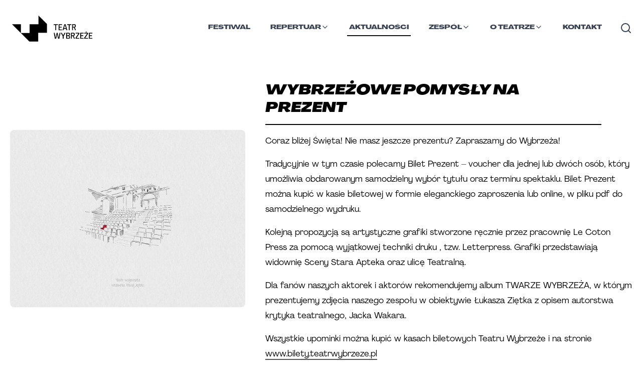

--- FILE ---
content_type: text/css; charset=UTF-8
request_url: https://teatrwybrzeze.pl/_next/static/css/224635824df54b3a.css
body_size: 726
content:
.main-nav{background-color:#fff;margin-top:1.25rem}.main-nav,.main-nav-container{display:flex;align-items:center;justify-content:space-between}.main-nav-container{margin-left:auto;margin-right:auto;width:100%;flex-wrap:wrap}@media (min-width:768px){.main-nav-items{width:auto;flex-shrink:0;flex-grow:1;align-items:center;justify-content:flex-end}}.main-nav__hamburger{padding-top:3px}@media (min-width:768px){.main-nav__logo{width:175px}}@media screen and (max-width:640px){img.main-nav__logo{position:absolute;top:20px;left:15px}.main-nav-container>a:first-child,img.main-nav__logo{width:160px;height:auto}.main-nav-container>a:first-child{height:52px}}.main-nav-list{margin-top:1rem;display:flex;flex-direction:column;border-radius:.5rem;border-width:1px;--tw-border-opacity:1;border-color:rgb(243 244 246/var(--tw-border-opacity,1));--tw-bg-opacity:1;background-color:rgb(249 250 251/var(--tw-bg-opacity,1));padding:1rem 0 1rem 1rem}@media (min-width:768px){.main-nav-list{margin-top:0;flex-direction:row}.main-nav-list>:not([hidden])~:not([hidden]){--tw-space-x-reverse:0;margin-right:calc(2rem * var(--tw-space-x-reverse));margin-left:calc(2rem * calc(1 - var(--tw-space-x-reverse)))}.main-nav-list{border-width:0;--tw-bg-opacity:1;background-color:rgb(255 255 255/var(--tw-bg-opacity,1));font-weight:500}}.main-nav-list__item{font-family:var(--font-grand_heavy);text-transform:uppercase}@media (min-width:768px){.main-nav-list__item{font-size:.75rem;line-height:1rem}}.main-nav-list__item--active{border-bottom:2px solid #111}.main-nav-list__item:hover>a{opacity:.9;transition:opacity .3s ease-in-out}.main-nav-list__item__link{display:block;padding-top:.65rem!important;padding-bottom:.5rem;padding-left:.75rem;padding-right:1rem;color:#374151;border-radius:.25rem}@media (min-width:768px){.main-nav-list__item__link{padding:.75rem .25rem 0}}.team-menu{display:flex}.team-menu a{order:1;margin-right:2rem;line-height:1.8}.team-menu a span{padding:3px}.team-menu a:nth-of-type(2){order:0}.team-menu .active{border-bottom:2px solid #000;padding-bottom:3px}.mobile-menu__close-btn,.mobile-menu__close-btn--team,.team-menu-mobile-menu-toggle{display:none}@media screen and (max-width:830px){.team-menu a{font-size:.7rem;margin-right:1rem}}@media screen and (max-width:730px){.mobile-menu__close-btn,.mobile-menu__close-btn--team{display:block}.team-menu{display:none}.team-menu-mobile-menu-toggle{display:block;position:relative;-webkit-user-select:none;-moz-user-select:none;user-select:none}.team-menu-mobile-menu-toggle:before{content:"filtruj";position:absolute;-webkit-user-select:none;-moz-user-select:none;user-select:none;left:-50px}.team-menu--open{display:flex;flex-direction:column;position:fixed;top:0;left:0;width:100%;height:100%;z-index:1000;background:#fff;padding:6rem 2rem 3rem}.team-menu--open a{display:block;font-size:1rem;margin:1rem}.mobile-menu__close-btn--team{position:absolute;top:2rem;right:2rem;font-size:1.5rem;cursor:pointer}.cross-heading--team{margin-bottom:1.5rem}}select{-webkit-appearance:none;-moz-appearance:none;appearance:none;background:transparent;background-image:url("data:image/svg+xml;utf8,<svg fill='black' height='24' viewBox='0 0 24 24' width='24' xmlns='http://www.w3.org/2000/svg'><path d='M7 10l5 5 5-5z'/><path d='M0 0h24v24H0z' fill='none'/></svg>");background-repeat:no-repeat;background-position-x:100%;background-position-y:50%;border:1px solid #dfdfdf;border-radius:2px;margin-right:2rem;padding:1rem 2rem 1rem 1rem;width:150px}@media screen and (max-width:1144px){.main-nav-items{display:none!important}.main-nav__hamburger{display:block!important}}@media screen and (min-width:1145px){.main-nav__hamburger{display:none!important}}

--- FILE ---
content_type: text/x-component
request_url: https://teatrwybrzeze.pl/kontakt
body_size: -203
content:
0:[["children",["slug","kontakt","d"],[["slug","kontakt","d"],{"children":["",{}]}],null,null]]


--- FILE ---
content_type: application/javascript; charset=UTF-8
request_url: https://teatrwybrzeze.pl/_next/static/chunks/7497-4f248014a4730d57.js
body_size: 11348
content:
(self.webpackChunk_N_E=self.webpackChunk_N_E||[]).push([[7497],{1429:function(t,e,r){"use strict";var o=r(5758),n=r(3930),i=r(6878),a=r(4210);t.exports=a||o.call(i,n)},3930:function(t){"use strict";t.exports=Function.prototype.apply},6878:function(t){"use strict";t.exports=Function.prototype.call},3253:function(t,e,r){"use strict";var o=r(5758),n=r(8845),i=r(6878),a=r(1429);t.exports=function(t){if(t.length<1||"function"!=typeof t[0])throw new n("a function is required");return a(o,i,t)}},4210:function(t){"use strict";t.exports="undefined"!=typeof Reflect&&Reflect&&Reflect.apply},5924:function(t,e,r){"use strict";var o=r(7025),n=r(3253),i=n([o("%String.prototype.indexOf%")]);t.exports=function(t,e){var r=o(t,!!e);return"function"==typeof r&&i(t,".prototype.")>-1?n([r]):r}},2253:function(t,e,r){"use strict";var o,n=r(3253),i=r(7863);try{o=[].__proto__===Array.prototype}catch(t){if(!t||"object"!=typeof t||!("code"in t)||"ERR_PROTO_ACCESS"!==t.code)throw t}var a=!!o&&i&&i(Object.prototype,"__proto__"),c=Object,p=c.getPrototypeOf;t.exports=a&&"function"==typeof a.get?n([a.get]):"function"==typeof p&&function(t){return p(null==t?t:c(t))}},8638:function(t){"use strict";var e=Object.defineProperty||!1;if(e)try{e({},"a",{value:1})}catch(t){e=!1}t.exports=e},6822:function(t){"use strict";t.exports=EvalError},1058:function(t){"use strict";t.exports=Error},7177:function(t){"use strict";t.exports=RangeError},5070:function(t){"use strict";t.exports=ReferenceError},3296:function(t){"use strict";t.exports=SyntaxError},8845:function(t){"use strict";t.exports=TypeError},8453:function(t){"use strict";t.exports=URIError},8584:function(t){"use strict";t.exports=Object},2129:function(t){"use strict";var e=Object.prototype.toString,r=Math.max,o=function(t,e){for(var r=[],o=0;o<t.length;o+=1)r[o]=t[o];for(var n=0;n<e.length;n+=1)r[n+t.length]=e[n];return r},n=function(t,e){for(var r=[],o=e||0,n=0;o<t.length;o+=1,n+=1)r[n]=t[o];return r},i=function(t,e){for(var r="",o=0;o<t.length;o+=1)r+=t[o],o+1<t.length&&(r+=e);return r};t.exports=function(t){var a,c=this;if("function"!=typeof c||"[object Function]"!==e.apply(c))throw TypeError("Function.prototype.bind called on incompatible "+c);for(var p=n(arguments,1),l=r(0,c.length-p.length),u=[],f=0;f<l;f++)u[f]="$"+f;if(a=Function("binder","return function ("+i(u,",")+"){ return binder.apply(this,arguments); }")(function(){if(this instanceof a){var e=c.apply(this,o(p,arguments));return Object(e)===e?e:this}return c.apply(t,o(p,arguments))}),c.prototype){var y=function(){};y.prototype=c.prototype,a.prototype=new y,y.prototype=null}return a}},5758:function(t,e,r){"use strict";var o=r(2129);t.exports=Function.prototype.bind||o},7025:function(t,e,r){"use strict";var o,n=r(8584),i=r(1058),a=r(6822),c=r(7177),p=r(5070),l=r(3296),u=r(8845),f=r(8453),y=r(2937),s=r(6020),d=r(8035),h=r(1886),g=r(2429),m=r(6901),b=r(5989),v=Function,S=function(t){try{return v('"use strict"; return ('+t+").constructor;")()}catch(t){}},w=r(7863),A=r(8638),O=function(){throw new u},x=w?function(){try{return arguments.callee,O}catch(t){try{return w(arguments,"callee").get}catch(t){return O}}}():O,j=r(3833)(),E=r(4903),P=r(4686),I=r(5530),R=r(3930),_=r(6878),D={},F="undefined"!=typeof Uint8Array&&E?E(Uint8Array):o,k={__proto__:null,"%AggregateError%":"undefined"==typeof AggregateError?o:AggregateError,"%Array%":Array,"%ArrayBuffer%":"undefined"==typeof ArrayBuffer?o:ArrayBuffer,"%ArrayIteratorPrototype%":j&&E?E([][Symbol.iterator]()):o,"%AsyncFromSyncIteratorPrototype%":o,"%AsyncFunction%":D,"%AsyncGenerator%":D,"%AsyncGeneratorFunction%":D,"%AsyncIteratorPrototype%":D,"%Atomics%":"undefined"==typeof Atomics?o:Atomics,"%BigInt%":"undefined"==typeof BigInt?o:BigInt,"%BigInt64Array%":"undefined"==typeof BigInt64Array?o:BigInt64Array,"%BigUint64Array%":"undefined"==typeof BigUint64Array?o:BigUint64Array,"%Boolean%":Boolean,"%DataView%":"undefined"==typeof DataView?o:DataView,"%Date%":Date,"%decodeURI%":decodeURI,"%decodeURIComponent%":decodeURIComponent,"%encodeURI%":encodeURI,"%encodeURIComponent%":encodeURIComponent,"%Error%":i,"%eval%":eval,"%EvalError%":a,"%Float16Array%":"undefined"==typeof Float16Array?o:Float16Array,"%Float32Array%":"undefined"==typeof Float32Array?o:Float32Array,"%Float64Array%":"undefined"==typeof Float64Array?o:Float64Array,"%FinalizationRegistry%":"undefined"==typeof FinalizationRegistry?o:FinalizationRegistry,"%Function%":v,"%GeneratorFunction%":D,"%Int8Array%":"undefined"==typeof Int8Array?o:Int8Array,"%Int16Array%":"undefined"==typeof Int16Array?o:Int16Array,"%Int32Array%":"undefined"==typeof Int32Array?o:Int32Array,"%isFinite%":isFinite,"%isNaN%":isNaN,"%IteratorPrototype%":j&&E?E(E([][Symbol.iterator]())):o,"%JSON%":"object"==typeof JSON?JSON:o,"%Map%":"undefined"==typeof Map?o:Map,"%MapIteratorPrototype%":"undefined"!=typeof Map&&j&&E?E(new Map()[Symbol.iterator]()):o,"%Math%":Math,"%Number%":Number,"%Object%":n,"%Object.getOwnPropertyDescriptor%":w,"%parseFloat%":parseFloat,"%parseInt%":parseInt,"%Promise%":"undefined"==typeof Promise?o:Promise,"%Proxy%":"undefined"==typeof Proxy?o:Proxy,"%RangeError%":c,"%ReferenceError%":p,"%Reflect%":"undefined"==typeof Reflect?o:Reflect,"%RegExp%":RegExp,"%Set%":"undefined"==typeof Set?o:Set,"%SetIteratorPrototype%":"undefined"!=typeof Set&&j&&E?E(new Set()[Symbol.iterator]()):o,"%SharedArrayBuffer%":"undefined"==typeof SharedArrayBuffer?o:SharedArrayBuffer,"%String%":String,"%StringIteratorPrototype%":j&&E?E(""[Symbol.iterator]()):o,"%Symbol%":j?Symbol:o,"%SyntaxError%":l,"%ThrowTypeError%":x,"%TypedArray%":F,"%TypeError%":u,"%Uint8Array%":"undefined"==typeof Uint8Array?o:Uint8Array,"%Uint8ClampedArray%":"undefined"==typeof Uint8ClampedArray?o:Uint8ClampedArray,"%Uint16Array%":"undefined"==typeof Uint16Array?o:Uint16Array,"%Uint32Array%":"undefined"==typeof Uint32Array?o:Uint32Array,"%URIError%":f,"%WeakMap%":"undefined"==typeof WeakMap?o:WeakMap,"%WeakRef%":"undefined"==typeof WeakRef?o:WeakRef,"%WeakSet%":"undefined"==typeof WeakSet?o:WeakSet,"%Function.prototype.call%":_,"%Function.prototype.apply%":R,"%Object.defineProperty%":A,"%Object.getPrototypeOf%":P,"%Math.abs%":y,"%Math.floor%":s,"%Math.max%":d,"%Math.min%":h,"%Math.pow%":g,"%Math.round%":m,"%Math.sign%":b,"%Reflect.getPrototypeOf%":I};if(E)try{null.error}catch(t){var M=E(E(t));k["%Error.prototype%"]=M}var N=function t(e){var r;if("%AsyncFunction%"===e)r=S("async function () {}");else if("%GeneratorFunction%"===e)r=S("function* () {}");else if("%AsyncGeneratorFunction%"===e)r=S("async function* () {}");else if("%AsyncGenerator%"===e){var o=t("%AsyncGeneratorFunction%");o&&(r=o.prototype)}else if("%AsyncIteratorPrototype%"===e){var n=t("%AsyncGenerator%");n&&E&&(r=E(n.prototype))}return k[e]=r,r},T={__proto__:null,"%ArrayBufferPrototype%":["ArrayBuffer","prototype"],"%ArrayPrototype%":["Array","prototype"],"%ArrayProto_entries%":["Array","prototype","entries"],"%ArrayProto_forEach%":["Array","prototype","forEach"],"%ArrayProto_keys%":["Array","prototype","keys"],"%ArrayProto_values%":["Array","prototype","values"],"%AsyncFunctionPrototype%":["AsyncFunction","prototype"],"%AsyncGenerator%":["AsyncGeneratorFunction","prototype"],"%AsyncGeneratorPrototype%":["AsyncGeneratorFunction","prototype","prototype"],"%BooleanPrototype%":["Boolean","prototype"],"%DataViewPrototype%":["DataView","prototype"],"%DatePrototype%":["Date","prototype"],"%ErrorPrototype%":["Error","prototype"],"%EvalErrorPrototype%":["EvalError","prototype"],"%Float32ArrayPrototype%":["Float32Array","prototype"],"%Float64ArrayPrototype%":["Float64Array","prototype"],"%FunctionPrototype%":["Function","prototype"],"%Generator%":["GeneratorFunction","prototype"],"%GeneratorPrototype%":["GeneratorFunction","prototype","prototype"],"%Int8ArrayPrototype%":["Int8Array","prototype"],"%Int16ArrayPrototype%":["Int16Array","prototype"],"%Int32ArrayPrototype%":["Int32Array","prototype"],"%JSONParse%":["JSON","parse"],"%JSONStringify%":["JSON","stringify"],"%MapPrototype%":["Map","prototype"],"%NumberPrototype%":["Number","prototype"],"%ObjectPrototype%":["Object","prototype"],"%ObjProto_toString%":["Object","prototype","toString"],"%ObjProto_valueOf%":["Object","prototype","valueOf"],"%PromisePrototype%":["Promise","prototype"],"%PromiseProto_then%":["Promise","prototype","then"],"%Promise_all%":["Promise","all"],"%Promise_reject%":["Promise","reject"],"%Promise_resolve%":["Promise","resolve"],"%RangeErrorPrototype%":["RangeError","prototype"],"%ReferenceErrorPrototype%":["ReferenceError","prototype"],"%RegExpPrototype%":["RegExp","prototype"],"%SetPrototype%":["Set","prototype"],"%SharedArrayBufferPrototype%":["SharedArrayBuffer","prototype"],"%StringPrototype%":["String","prototype"],"%SymbolPrototype%":["Symbol","prototype"],"%SyntaxErrorPrototype%":["SyntaxError","prototype"],"%TypedArrayPrototype%":["TypedArray","prototype"],"%TypeErrorPrototype%":["TypeError","prototype"],"%Uint8ArrayPrototype%":["Uint8Array","prototype"],"%Uint8ClampedArrayPrototype%":["Uint8ClampedArray","prototype"],"%Uint16ArrayPrototype%":["Uint16Array","prototype"],"%Uint32ArrayPrototype%":["Uint32Array","prototype"],"%URIErrorPrototype%":["URIError","prototype"],"%WeakMapPrototype%":["WeakMap","prototype"],"%WeakSetPrototype%":["WeakSet","prototype"]},U=r(5758),C=r(113),L=U.call(_,Array.prototype.concat),B=U.call(R,Array.prototype.splice),W=U.call(_,String.prototype.replace),K=U.call(_,String.prototype.slice),G=U.call(_,RegExp.prototype.exec),$=/[^%.[\]]+|\[(?:(-?\d+(?:\.\d+)?)|(["'])((?:(?!\2)[^\\]|\\.)*?)\2)\]|(?=(?:\.|\[\])(?:\.|\[\]|%$))/g,H=/\\(\\)?/g,q=function(t){var e=K(t,0,1),r=K(t,-1);if("%"===e&&"%"!==r)throw new l("invalid intrinsic syntax, expected closing `%`");if("%"===r&&"%"!==e)throw new l("invalid intrinsic syntax, expected opening `%`");var o=[];return W(t,$,function(t,e,r,n){o[o.length]=r?W(n,H,"$1"):e||t}),o},z=function(t,e){var r,o=t;if(C(T,o)&&(o="%"+(r=T[o])[0]+"%"),C(k,o)){var n=k[o];if(n===D&&(n=N(o)),void 0===n&&!e)throw new u("intrinsic "+t+" exists, but is not available. Please file an issue!");return{alias:r,name:o,value:n}}throw new l("intrinsic "+t+" does not exist!")};t.exports=function(t,e){if("string"!=typeof t||0===t.length)throw new u("intrinsic name must be a non-empty string");if(arguments.length>1&&"boolean"!=typeof e)throw new u('"allowMissing" argument must be a boolean');if(null===G(/^%?[^%]*%?$/,t))throw new l("`%` may not be present anywhere but at the beginning and end of the intrinsic name");var r=q(t),o=r.length>0?r[0]:"",n=z("%"+o+"%",e),i=n.name,a=n.value,c=!1,p=n.alias;p&&(o=p[0],B(r,L([0,1],p)));for(var f=1,y=!0;f<r.length;f+=1){var s=r[f],d=K(s,0,1),h=K(s,-1);if(('"'===d||"'"===d||"`"===d||'"'===h||"'"===h||"`"===h)&&d!==h)throw new l("property names with quotes must have matching quotes");if("constructor"!==s&&y||(c=!0),o+="."+s,C(k,i="%"+o+"%"))a=k[i];else if(null!=a){if(!(s in a)){if(!e)throw new u("base intrinsic for "+t+" exists, but the property is not available.");return}if(w&&f+1>=r.length){var g=w(a,s);a=(y=!!g)&&"get"in g&&!("originalValue"in g.get)?g.get:a[s]}else y=C(a,s),a=a[s];y&&!c&&(k[i]=a)}}return a}},4686:function(t,e,r){"use strict";var o=r(8584);t.exports=o.getPrototypeOf||null},5530:function(t){"use strict";t.exports="undefined"!=typeof Reflect&&Reflect.getPrototypeOf||null},4903:function(t,e,r){"use strict";var o=r(5530),n=r(4686),i=r(2253);t.exports=o?function(t){return o(t)}:n?function(t){if(!t||"object"!=typeof t&&"function"!=typeof t)throw TypeError("getProto: not an object");return n(t)}:i?function(t){return i(t)}:null},8862:function(t){"use strict";t.exports=Object.getOwnPropertyDescriptor},7863:function(t,e,r){"use strict";var o=r(8862);if(o)try{o([],"length")}catch(t){o=null}t.exports=o},3833:function(t,e,r){"use strict";var o="undefined"!=typeof Symbol&&Symbol,n=r(8871);t.exports=function(){return"function"==typeof o&&"function"==typeof Symbol&&"symbol"==typeof o("foo")&&"symbol"==typeof Symbol("bar")&&n()}},8871:function(t){"use strict";t.exports=function(){if("function"!=typeof Symbol||"function"!=typeof Object.getOwnPropertySymbols)return!1;if("symbol"==typeof Symbol.iterator)return!0;var t={},e=Symbol("test"),r=Object(e);if("string"==typeof e||"[object Symbol]"!==Object.prototype.toString.call(e)||"[object Symbol]"!==Object.prototype.toString.call(r))return!1;for(var o in t[e]=42,t)return!1;if("function"==typeof Object.keys&&0!==Object.keys(t).length||"function"==typeof Object.getOwnPropertyNames&&0!==Object.getOwnPropertyNames(t).length)return!1;var n=Object.getOwnPropertySymbols(t);if(1!==n.length||n[0]!==e||!Object.prototype.propertyIsEnumerable.call(t,e))return!1;if("function"==typeof Object.getOwnPropertyDescriptor){var i=Object.getOwnPropertyDescriptor(t,e);if(42!==i.value||!0!==i.enumerable)return!1}return!0}},113:function(t,e,r){"use strict";var o=Function.prototype.call,n=Object.prototype.hasOwnProperty,i=r(5758);t.exports=i.call(o,n)},2937:function(t){"use strict";t.exports=Math.abs},6020:function(t){"use strict";t.exports=Math.floor},3422:function(t){"use strict";t.exports=Number.isNaN||function(t){return t!=t}},8035:function(t){"use strict";t.exports=Math.max},1886:function(t){"use strict";t.exports=Math.min},2429:function(t){"use strict";t.exports=Math.pow},6901:function(t){"use strict";t.exports=Math.round},5989:function(t,e,r){"use strict";var o=r(3422);t.exports=function(t){return o(t)||0===t?t:t<0?-1:1}},7475:function(t,e,r){var o="function"==typeof Map&&Map.prototype,n=Object.getOwnPropertyDescriptor&&o?Object.getOwnPropertyDescriptor(Map.prototype,"size"):null,i=o&&n&&"function"==typeof n.get?n.get:null,a=o&&Map.prototype.forEach,c="function"==typeof Set&&Set.prototype,p=Object.getOwnPropertyDescriptor&&c?Object.getOwnPropertyDescriptor(Set.prototype,"size"):null,l=c&&p&&"function"==typeof p.get?p.get:null,u=c&&Set.prototype.forEach,f="function"==typeof WeakMap&&WeakMap.prototype?WeakMap.prototype.has:null,y="function"==typeof WeakSet&&WeakSet.prototype?WeakSet.prototype.has:null,s="function"==typeof WeakRef&&WeakRef.prototype?WeakRef.prototype.deref:null,d=Boolean.prototype.valueOf,h=Object.prototype.toString,g=Function.prototype.toString,m=String.prototype.match,b=String.prototype.slice,v=String.prototype.replace,S=String.prototype.toUpperCase,w=String.prototype.toLowerCase,A=RegExp.prototype.test,O=Array.prototype.concat,x=Array.prototype.join,j=Array.prototype.slice,E=Math.floor,P="function"==typeof BigInt?BigInt.prototype.valueOf:null,I=Object.getOwnPropertySymbols,R="function"==typeof Symbol&&"symbol"==typeof Symbol.iterator?Symbol.prototype.toString:null,_="function"==typeof Symbol&&"object"==typeof Symbol.iterator,D="function"==typeof Symbol&&Symbol.toStringTag&&(typeof Symbol.toStringTag===_?"object":"symbol")?Symbol.toStringTag:null,F=Object.prototype.propertyIsEnumerable,k=("function"==typeof Reflect?Reflect.getPrototypeOf:Object.getPrototypeOf)||([].__proto__===Array.prototype?function(t){return t.__proto__}:null);function M(t,e){if(t===1/0||t===-1/0||t!=t||t&&t>-1e3&&t<1e3||A.call(/e/,e))return e;var r=/[0-9](?=(?:[0-9]{3})+(?![0-9]))/g;if("number"==typeof t){var o=t<0?-E(-t):E(t);if(o!==t){var n=String(o),i=b.call(e,n.length+1);return v.call(n,r,"$&_")+"."+v.call(v.call(i,/([0-9]{3})/g,"$&_"),/_$/,"")}}return v.call(e,r,"$&_")}var N=r(4654),T=N.custom,U=$(T)?T:null,C={__proto__:null,double:'"',single:"'"},L={__proto__:null,double:/(["\\])/g,single:/(['\\])/g};function B(t,e,r){var o=C[r.quoteStyle||e];return o+t+o}function W(t){return!D||!("object"==typeof t&&(D in t||void 0!==t[D]))}function K(t){return"[object Array]"===z(t)&&W(t)}function G(t){return"[object RegExp]"===z(t)&&W(t)}function $(t){if(_)return t&&"object"==typeof t&&t instanceof Symbol;if("symbol"==typeof t)return!0;if(!t||"object"!=typeof t||!R)return!1;try{return R.call(t),!0}catch(t){}return!1}t.exports=function t(e,o,n,c){var p=o||{};if(q(p,"quoteStyle")&&!q(C,p.quoteStyle))throw TypeError('option "quoteStyle" must be "single" or "double"');if(q(p,"maxStringLength")&&("number"==typeof p.maxStringLength?p.maxStringLength<0&&p.maxStringLength!==1/0:null!==p.maxStringLength))throw TypeError('option "maxStringLength", if provided, must be a positive integer, Infinity, or `null`');var h=!q(p,"customInspect")||p.customInspect;if("boolean"!=typeof h&&"symbol"!==h)throw TypeError("option \"customInspect\", if provided, must be `true`, `false`, or `'symbol'`");if(q(p,"indent")&&null!==p.indent&&"	"!==p.indent&&!(parseInt(p.indent,10)===p.indent&&p.indent>0))throw TypeError('option "indent" must be "\\t", an integer > 0, or `null`');if(q(p,"numericSeparator")&&"boolean"!=typeof p.numericSeparator)throw TypeError('option "numericSeparator", if provided, must be `true` or `false`');var S=p.numericSeparator;if(void 0===e)return"undefined";if(null===e)return"null";if("boolean"==typeof e)return e?"true":"false";if("string"==typeof e)return function t(e,r){if(e.length>r.maxStringLength){var o=e.length-r.maxStringLength;return t(b.call(e,0,r.maxStringLength),r)+"... "+o+" more character"+(o>1?"s":"")}var n=L[r.quoteStyle||"single"];return n.lastIndex=0,B(v.call(v.call(e,n,"\\$1"),/[\x00-\x1f]/g,Q),"single",r)}(e,p);if("number"==typeof e){if(0===e)return 1/0/e>0?"0":"-0";var A=String(e);return S?M(e,A):A}if("bigint"==typeof e){var E=String(e)+"n";return S?M(e,E):E}var I=void 0===p.depth?5:p.depth;if(void 0===n&&(n=0),n>=I&&I>0&&"object"==typeof e)return K(e)?"[Array]":"[Object]";var T=function(t,e){var r;if("	"===t.indent)r="	";else{if("number"!=typeof t.indent||!(t.indent>0))return null;r=x.call(Array(t.indent+1)," ")}return{base:r,prev:x.call(Array(e+1),r)}}(p,n);if(void 0===c)c=[];else if(V(c,e)>=0)return"[Circular]";function H(e,r,o){if(r&&(c=j.call(c)).push(r),o){var i={depth:p.depth};return q(p,"quoteStyle")&&(i.quoteStyle=p.quoteStyle),t(e,i,n+1,c)}return t(e,p,n+1,c)}if("function"==typeof e&&!G(e)){var te=function(t){if(t.name)return t.name;var e=m.call(g.call(t),/^function\s*([\w$]+)/);return e?e[1]:null}(e),tr=tt(e,H);return"[Function"+(te?": "+te:" (anonymous)")+"]"+(tr.length>0?" { "+x.call(tr,", ")+" }":"")}if($(e)){var to=_?v.call(String(e),/^(Symbol\(.*\))_[^)]*$/,"$1"):R.call(e);return"object"!=typeof e||_?to:J(to)}if(e&&"object"==typeof e&&("undefined"!=typeof HTMLElement&&e instanceof HTMLElement||"string"==typeof e.nodeName&&"function"==typeof e.getAttribute)){for(var tn,ti="<"+w.call(String(e.nodeName)),ta=e.attributes||[],tc=0;tc<ta.length;tc++)ti+=" "+ta[tc].name+"="+B((tn=ta[tc].value,v.call(String(tn),/"/g,"&quot;")),"double",p);return ti+=">",e.childNodes&&e.childNodes.length&&(ti+="..."),ti+="</"+w.call(String(e.nodeName))+">"}if(K(e)){if(0===e.length)return"[]";var tp=tt(e,H);return T&&!function(t){for(var e=0;e<t.length;e++)if(V(t[e],"\n")>=0)return!1;return!0}(tp)?"["+Z(tp,T)+"]":"[ "+x.call(tp,", ")+" ]"}if("[object Error]"===z(e)&&W(e)){var tl=tt(e,H);return"cause"in Error.prototype||!("cause"in e)||F.call(e,"cause")?0===tl.length?"["+String(e)+"]":"{ ["+String(e)+"] "+x.call(tl,", ")+" }":"{ ["+String(e)+"] "+x.call(O.call("[cause]: "+H(e.cause),tl),", ")+" }"}if("object"==typeof e&&h){if(U&&"function"==typeof e[U]&&N)return N(e,{depth:I-n});if("symbol"!==h&&"function"==typeof e.inspect)return e.inspect()}if(function(t){if(!i||!t||"object"!=typeof t)return!1;try{i.call(t);try{l.call(t)}catch(t){return!0}return t instanceof Map}catch(t){}return!1}(e)){var tu=[];return a&&a.call(e,function(t,r){tu.push(H(r,e,!0)+" => "+H(t,e))}),Y("Map",i.call(e),tu,T)}if(function(t){if(!l||!t||"object"!=typeof t)return!1;try{l.call(t);try{i.call(t)}catch(t){return!0}return t instanceof Set}catch(t){}return!1}(e)){var tf=[];return u&&u.call(e,function(t){tf.push(H(t,e))}),Y("Set",l.call(e),tf,T)}if(function(t){if(!f||!t||"object"!=typeof t)return!1;try{f.call(t,f);try{y.call(t,y)}catch(t){return!0}return t instanceof WeakMap}catch(t){}return!1}(e))return X("WeakMap");if(function(t){if(!y||!t||"object"!=typeof t)return!1;try{y.call(t,y);try{f.call(t,f)}catch(t){return!0}return t instanceof WeakSet}catch(t){}return!1}(e))return X("WeakSet");if(function(t){if(!s||!t||"object"!=typeof t)return!1;try{return s.call(t),!0}catch(t){}return!1}(e))return X("WeakRef");if("[object Number]"===z(e)&&W(e))return J(H(Number(e)));if(function(t){if(!t||"object"!=typeof t||!P)return!1;try{return P.call(t),!0}catch(t){}return!1}(e))return J(H(P.call(e)));if("[object Boolean]"===z(e)&&W(e))return J(d.call(e));if("[object String]"===z(e)&&W(e))return J(H(String(e)));if("undefined"!=typeof window&&e===window)return"{ [object Window] }";if("undefined"!=typeof globalThis&&e===globalThis||void 0!==r.g&&e===r.g)return"{ [object globalThis] }";if(!("[object Date]"===z(e)&&W(e))&&!G(e)){var ty=tt(e,H),ts=k?k(e)===Object.prototype:e instanceof Object||e.constructor===Object,td=e instanceof Object?"":"null prototype",th=!ts&&D&&Object(e)===e&&D in e?b.call(z(e),8,-1):td?"Object":"",tg=(ts||"function"!=typeof e.constructor?"":e.constructor.name?e.constructor.name+" ":"")+(th||td?"["+x.call(O.call([],th||[],td||[]),": ")+"] ":"");return 0===ty.length?tg+"{}":T?tg+"{"+Z(ty,T)+"}":tg+"{ "+x.call(ty,", ")+" }"}return String(e)};var H=Object.prototype.hasOwnProperty||function(t){return t in this};function q(t,e){return H.call(t,e)}function z(t){return h.call(t)}function V(t,e){if(t.indexOf)return t.indexOf(e);for(var r=0,o=t.length;r<o;r++)if(t[r]===e)return r;return -1}function Q(t){var e=t.charCodeAt(0),r={8:"b",9:"t",10:"n",12:"f",13:"r"}[e];return r?"\\"+r:"\\x"+(e<16?"0":"")+S.call(e.toString(16))}function J(t){return"Object("+t+")"}function X(t){return t+" { ? }"}function Y(t,e,r,o){return t+" ("+e+") {"+(o?Z(r,o):x.call(r,", "))+"}"}function Z(t,e){if(0===t.length)return"";var r="\n"+e.prev+e.base;return r+x.call(t,","+r)+"\n"+e.prev}function tt(t,e){var r,o=K(t),n=[];if(o){n.length=t.length;for(var i=0;i<t.length;i++)n[i]=q(t,i)?e(t[i],t):""}var a="function"==typeof I?I(t):[];if(_){r={};for(var c=0;c<a.length;c++)r["$"+a[c]]=a[c]}for(var p in t)q(t,p)&&(!o||String(Number(p))!==p||!(p<t.length))&&(_&&r["$"+p]instanceof Symbol||(A.call(/[^\w$]/,p)?n.push(e(p,t)+": "+e(t[p],t)):n.push(p+": "+e(t[p],t))));if("function"==typeof I)for(var l=0;l<a.length;l++)F.call(t,a[l])&&n.push("["+e(a[l])+"]: "+e(t[a[l]],t));return n}},8470:function(t){"use strict";var e=String.prototype.replace,r=/%20/g,o={RFC1738:"RFC1738",RFC3986:"RFC3986"};t.exports={default:o.RFC3986,formatters:{RFC1738:function(t){return e.call(t,r,"+")},RFC3986:function(t){return String(t)}},RFC1738:o.RFC1738,RFC3986:o.RFC3986}},7497:function(t,e,r){"use strict";var o=r(879),n=r(2653),i=r(8470);t.exports={formats:i,parse:n,stringify:o}},2653:function(t,e,r){"use strict";var o=r(7340),n=Object.prototype.hasOwnProperty,i=Array.isArray,a={allowDots:!1,allowEmptyArrays:!1,allowPrototypes:!1,allowSparse:!1,arrayLimit:20,charset:"utf-8",charsetSentinel:!1,comma:!1,decodeDotInKeys:!1,decoder:o.decode,delimiter:"&",depth:5,duplicates:"combine",ignoreQueryPrefix:!1,interpretNumericEntities:!1,parameterLimit:1e3,parseArrays:!0,plainObjects:!1,strictDepth:!1,strictNullHandling:!1,throwOnLimitExceeded:!1},c=function(t,e,r){if(t&&"string"==typeof t&&e.comma&&t.indexOf(",")>-1)return t.split(",");if(e.throwOnLimitExceeded&&r>=e.arrayLimit)throw RangeError("Array limit exceeded. Only "+e.arrayLimit+" element"+(1===e.arrayLimit?"":"s")+" allowed in an array.");return t},p=function(t,e){var r={__proto__:null},p=e.ignoreQueryPrefix?t.replace(/^\?/,""):t;p=p.replace(/%5B/gi,"[").replace(/%5D/gi,"]");var l=e.parameterLimit===1/0?void 0:e.parameterLimit,u=p.split(e.delimiter,e.throwOnLimitExceeded?l+1:l);if(e.throwOnLimitExceeded&&u.length>l)throw RangeError("Parameter limit exceeded. Only "+l+" parameter"+(1===l?"":"s")+" allowed.");var f=-1,y=e.charset;if(e.charsetSentinel)for(s=0;s<u.length;++s)0===u[s].indexOf("utf8=")&&("utf8=%E2%9C%93"===u[s]?y="utf-8":"utf8=%26%2310003%3B"===u[s]&&(y="iso-8859-1"),f=s,s=u.length);for(s=0;s<u.length;++s)if(s!==f){var s,d,h,g=u[s],m=g.indexOf("]="),b=-1===m?g.indexOf("="):m+1;-1===b?(d=e.decoder(g,a.decoder,y,"key"),h=e.strictNullHandling?null:""):(d=e.decoder(g.slice(0,b),a.decoder,y,"key"),h=o.maybeMap(c(g.slice(b+1),e,i(r[d])?r[d].length:0),function(t){return e.decoder(t,a.decoder,y,"value")})),h&&e.interpretNumericEntities&&"iso-8859-1"===y&&(h=String(h).replace(/&#(\d+);/g,function(t,e){return String.fromCharCode(parseInt(e,10))})),g.indexOf("[]=")>-1&&(h=i(h)?[h]:h);var v=n.call(r,d);v&&"combine"===e.duplicates?r[d]=o.combine(r[d],h):v&&"last"!==e.duplicates||(r[d]=h)}return r},l=function(t,e,r,n){var i=0;if(t.length>0&&"[]"===t[t.length-1]){var a=t.slice(0,-1).join("");i=Array.isArray(e)&&e[a]?e[a].length:0}for(var p=n?e:c(e,r,i),l=t.length-1;l>=0;--l){var u,f=t[l];if("[]"===f&&r.parseArrays)u=r.allowEmptyArrays&&(""===p||r.strictNullHandling&&null===p)?[]:o.combine([],p);else{u=r.plainObjects?{__proto__:null}:{};var y="["===f.charAt(0)&&"]"===f.charAt(f.length-1)?f.slice(1,-1):f,s=r.decodeDotInKeys?y.replace(/%2E/g,"."):y,d=parseInt(s,10);r.parseArrays||""!==s?!isNaN(d)&&f!==s&&String(d)===s&&d>=0&&r.parseArrays&&d<=r.arrayLimit?(u=[])[d]=p:"__proto__"!==s&&(u[s]=p):u={0:p}}p=u}return p},u=function(t,e,r,o){if(t){var i=r.allowDots?t.replace(/\.([^.[]+)/g,"[$1]"):t,a=/(\[[^[\]]*])/g,c=r.depth>0&&/(\[[^[\]]*])/.exec(i),p=c?i.slice(0,c.index):i,u=[];if(p){if(!r.plainObjects&&n.call(Object.prototype,p)&&!r.allowPrototypes)return;u.push(p)}for(var f=0;r.depth>0&&null!==(c=a.exec(i))&&f<r.depth;){if(f+=1,!r.plainObjects&&n.call(Object.prototype,c[1].slice(1,-1))&&!r.allowPrototypes)return;u.push(c[1])}if(c){if(!0===r.strictDepth)throw RangeError("Input depth exceeded depth option of "+r.depth+" and strictDepth is true");u.push("["+i.slice(c.index)+"]")}return l(u,e,r,o)}},f=function(t){if(!t)return a;if(void 0!==t.allowEmptyArrays&&"boolean"!=typeof t.allowEmptyArrays)throw TypeError("`allowEmptyArrays` option can only be `true` or `false`, when provided");if(void 0!==t.decodeDotInKeys&&"boolean"!=typeof t.decodeDotInKeys)throw TypeError("`decodeDotInKeys` option can only be `true` or `false`, when provided");if(null!==t.decoder&&void 0!==t.decoder&&"function"!=typeof t.decoder)throw TypeError("Decoder has to be a function.");if(void 0!==t.charset&&"utf-8"!==t.charset&&"iso-8859-1"!==t.charset)throw TypeError("The charset option must be either utf-8, iso-8859-1, or undefined");if(void 0!==t.throwOnLimitExceeded&&"boolean"!=typeof t.throwOnLimitExceeded)throw TypeError("`throwOnLimitExceeded` option must be a boolean");var e=void 0===t.charset?a.charset:t.charset,r=void 0===t.duplicates?a.duplicates:t.duplicates;if("combine"!==r&&"first"!==r&&"last"!==r)throw TypeError("The duplicates option must be either combine, first, or last");return{allowDots:void 0===t.allowDots?!0===t.decodeDotInKeys||a.allowDots:!!t.allowDots,allowEmptyArrays:"boolean"==typeof t.allowEmptyArrays?!!t.allowEmptyArrays:a.allowEmptyArrays,allowPrototypes:"boolean"==typeof t.allowPrototypes?t.allowPrototypes:a.allowPrototypes,allowSparse:"boolean"==typeof t.allowSparse?t.allowSparse:a.allowSparse,arrayLimit:"number"==typeof t.arrayLimit?t.arrayLimit:a.arrayLimit,charset:e,charsetSentinel:"boolean"==typeof t.charsetSentinel?t.charsetSentinel:a.charsetSentinel,comma:"boolean"==typeof t.comma?t.comma:a.comma,decodeDotInKeys:"boolean"==typeof t.decodeDotInKeys?t.decodeDotInKeys:a.decodeDotInKeys,decoder:"function"==typeof t.decoder?t.decoder:a.decoder,delimiter:"string"==typeof t.delimiter||o.isRegExp(t.delimiter)?t.delimiter:a.delimiter,depth:"number"==typeof t.depth||!1===t.depth?+t.depth:a.depth,duplicates:r,ignoreQueryPrefix:!0===t.ignoreQueryPrefix,interpretNumericEntities:"boolean"==typeof t.interpretNumericEntities?t.interpretNumericEntities:a.interpretNumericEntities,parameterLimit:"number"==typeof t.parameterLimit?t.parameterLimit:a.parameterLimit,parseArrays:!1!==t.parseArrays,plainObjects:"boolean"==typeof t.plainObjects?t.plainObjects:a.plainObjects,strictDepth:"boolean"==typeof t.strictDepth?!!t.strictDepth:a.strictDepth,strictNullHandling:"boolean"==typeof t.strictNullHandling?t.strictNullHandling:a.strictNullHandling,throwOnLimitExceeded:"boolean"==typeof t.throwOnLimitExceeded&&t.throwOnLimitExceeded}};t.exports=function(t,e){var r=f(e);if(""===t||null==t)return r.plainObjects?{__proto__:null}:{};for(var n="string"==typeof t?p(t,r):t,i=r.plainObjects?{__proto__:null}:{},a=Object.keys(n),c=0;c<a.length;++c){var l=a[c],y=u(l,n[l],r,"string"==typeof t);i=o.merge(i,y,r)}return!0===r.allowSparse?i:o.compact(i)}},879:function(t,e,r){"use strict";var o=r(8037),n=r(7340),i=r(8470),a=Object.prototype.hasOwnProperty,c={brackets:function(t){return t+"[]"},comma:"comma",indices:function(t,e){return t+"["+e+"]"},repeat:function(t){return t}},p=Array.isArray,l=Array.prototype.push,u=function(t,e){l.apply(t,p(e)?e:[e])},f=Date.prototype.toISOString,y=i.default,s={addQueryPrefix:!1,allowDots:!1,allowEmptyArrays:!1,arrayFormat:"indices",charset:"utf-8",charsetSentinel:!1,commaRoundTrip:!1,delimiter:"&",encode:!0,encodeDotInKeys:!1,encoder:n.encode,encodeValuesOnly:!1,filter:void 0,format:y,formatter:i.formatters[y],indices:!1,serializeDate:function(t){return f.call(t)},skipNulls:!1,strictNullHandling:!1},d={},h=function t(e,r,i,a,c,l,f,y,h,g,m,b,v,S,w,A,O,x){for(var j,E,P=e,I=x,R=0,_=!1;void 0!==(I=I.get(d))&&!_;){var D=I.get(e);if(R+=1,void 0!==D){if(D===R)throw RangeError("Cyclic object value");_=!0}void 0===I.get(d)&&(R=0)}if("function"==typeof g?P=g(r,P):P instanceof Date?P=v(P):"comma"===i&&p(P)&&(P=n.maybeMap(P,function(t){return t instanceof Date?v(t):t})),null===P){if(l)return h&&!A?h(r,s.encoder,O,"key",S):r;P=""}if("string"==typeof(j=P)||"number"==typeof j||"boolean"==typeof j||"symbol"==typeof j||"bigint"==typeof j||n.isBuffer(P))return h?[w(A?r:h(r,s.encoder,O,"key",S))+"="+w(h(P,s.encoder,O,"value",S))]:[w(r)+"="+w(String(P))];var F=[];if(void 0===P)return F;if("comma"===i&&p(P))A&&h&&(P=n.maybeMap(P,h)),E=[{value:P.length>0?P.join(",")||null:void 0}];else if(p(g))E=g;else{var k=Object.keys(P);E=m?k.sort(m):k}var M=y?String(r).replace(/\./g,"%2E"):String(r),N=a&&p(P)&&1===P.length?M+"[]":M;if(c&&p(P)&&0===P.length)return N+"[]";for(var T=0;T<E.length;++T){var U=E[T],C="object"==typeof U&&U&&void 0!==U.value?U.value:P[U];if(!f||null!==C){var L=b&&y?String(U).replace(/\./g,"%2E"):String(U),B=p(P)?"function"==typeof i?i(N,L):N:N+(b?"."+L:"["+L+"]");x.set(e,R);var W=o();W.set(d,x),u(F,t(C,B,i,a,c,l,f,y,"comma"===i&&A&&p(P)?null:h,g,m,b,v,S,w,A,O,W))}}return F},g=function(t){if(!t)return s;if(void 0!==t.allowEmptyArrays&&"boolean"!=typeof t.allowEmptyArrays)throw TypeError("`allowEmptyArrays` option can only be `true` or `false`, when provided");if(void 0!==t.encodeDotInKeys&&"boolean"!=typeof t.encodeDotInKeys)throw TypeError("`encodeDotInKeys` option can only be `true` or `false`, when provided");if(null!==t.encoder&&void 0!==t.encoder&&"function"!=typeof t.encoder)throw TypeError("Encoder has to be a function.");var e,r=t.charset||s.charset;if(void 0!==t.charset&&"utf-8"!==t.charset&&"iso-8859-1"!==t.charset)throw TypeError("The charset option must be either utf-8, iso-8859-1, or undefined");var o=i.default;if(void 0!==t.format){if(!a.call(i.formatters,t.format))throw TypeError("Unknown format option provided.");o=t.format}var n=i.formatters[o],l=s.filter;if(("function"==typeof t.filter||p(t.filter))&&(l=t.filter),e=t.arrayFormat in c?t.arrayFormat:"indices"in t?t.indices?"indices":"repeat":s.arrayFormat,"commaRoundTrip"in t&&"boolean"!=typeof t.commaRoundTrip)throw TypeError("`commaRoundTrip` must be a boolean, or absent");var u=void 0===t.allowDots?!0===t.encodeDotInKeys||s.allowDots:!!t.allowDots;return{addQueryPrefix:"boolean"==typeof t.addQueryPrefix?t.addQueryPrefix:s.addQueryPrefix,allowDots:u,allowEmptyArrays:"boolean"==typeof t.allowEmptyArrays?!!t.allowEmptyArrays:s.allowEmptyArrays,arrayFormat:e,charset:r,charsetSentinel:"boolean"==typeof t.charsetSentinel?t.charsetSentinel:s.charsetSentinel,commaRoundTrip:!!t.commaRoundTrip,delimiter:void 0===t.delimiter?s.delimiter:t.delimiter,encode:"boolean"==typeof t.encode?t.encode:s.encode,encodeDotInKeys:"boolean"==typeof t.encodeDotInKeys?t.encodeDotInKeys:s.encodeDotInKeys,encoder:"function"==typeof t.encoder?t.encoder:s.encoder,encodeValuesOnly:"boolean"==typeof t.encodeValuesOnly?t.encodeValuesOnly:s.encodeValuesOnly,filter:l,format:o,formatter:n,serializeDate:"function"==typeof t.serializeDate?t.serializeDate:s.serializeDate,skipNulls:"boolean"==typeof t.skipNulls?t.skipNulls:s.skipNulls,sort:"function"==typeof t.sort?t.sort:null,strictNullHandling:"boolean"==typeof t.strictNullHandling?t.strictNullHandling:s.strictNullHandling}};t.exports=function(t,e){var r,n=t,i=g(e);"function"==typeof i.filter?n=(0,i.filter)("",n):p(i.filter)&&(r=i.filter);var a=[];if("object"!=typeof n||null===n)return"";var l=c[i.arrayFormat],f="comma"===l&&i.commaRoundTrip;r||(r=Object.keys(n)),i.sort&&r.sort(i.sort);for(var y=o(),s=0;s<r.length;++s){var d=r[s],m=n[d];i.skipNulls&&null===m||u(a,h(m,d,l,f,i.allowEmptyArrays,i.strictNullHandling,i.skipNulls,i.encodeDotInKeys,i.encode?i.encoder:null,i.filter,i.sort,i.allowDots,i.serializeDate,i.format,i.formatter,i.encodeValuesOnly,i.charset,y))}var b=a.join(i.delimiter),v=!0===i.addQueryPrefix?"?":"";return i.charsetSentinel&&("iso-8859-1"===i.charset?v+="utf8=%26%2310003%3B&":v+="utf8=%E2%9C%93&"),b.length>0?v+b:""}},7340:function(t,e,r){"use strict";var o=r(8470),n=Object.prototype.hasOwnProperty,i=Array.isArray,a=function(){for(var t=[],e=0;e<256;++e)t.push("%"+((e<16?"0":"")+e.toString(16)).toUpperCase());return t}(),c=function(t){for(;t.length>1;){var e=t.pop(),r=e.obj[e.prop];if(i(r)){for(var o=[],n=0;n<r.length;++n)void 0!==r[n]&&o.push(r[n]);e.obj[e.prop]=o}}},p=function(t,e){for(var r=e&&e.plainObjects?{__proto__:null}:{},o=0;o<t.length;++o)void 0!==t[o]&&(r[o]=t[o]);return r};t.exports={arrayToObject:p,assign:function(t,e){return Object.keys(e).reduce(function(t,r){return t[r]=e[r],t},t)},combine:function(t,e){return[].concat(t,e)},compact:function(t){for(var e=[{obj:{o:t},prop:"o"}],r=[],o=0;o<e.length;++o)for(var n=e[o],i=n.obj[n.prop],a=Object.keys(i),p=0;p<a.length;++p){var l=a[p],u=i[l];"object"==typeof u&&null!==u&&-1===r.indexOf(u)&&(e.push({obj:i,prop:l}),r.push(u))}return c(e),t},decode:function(t,e,r){var o=t.replace(/\+/g," ");if("iso-8859-1"===r)return o.replace(/%[0-9a-f]{2}/gi,unescape);try{return decodeURIComponent(o)}catch(t){return o}},encode:function(t,e,r,n,i){if(0===t.length)return t;var c=t;if("symbol"==typeof t?c=Symbol.prototype.toString.call(t):"string"!=typeof t&&(c=String(t)),"iso-8859-1"===r)return escape(c).replace(/%u[0-9a-f]{4}/gi,function(t){return"%26%23"+parseInt(t.slice(2),16)+"%3B"});for(var p="",l=0;l<c.length;l+=1024){for(var u=c.length>=1024?c.slice(l,l+1024):c,f=[],y=0;y<u.length;++y){var s=u.charCodeAt(y);if(45===s||46===s||95===s||126===s||s>=48&&s<=57||s>=65&&s<=90||s>=97&&s<=122||i===o.RFC1738&&(40===s||41===s)){f[f.length]=u.charAt(y);continue}if(s<128){f[f.length]=a[s];continue}if(s<2048){f[f.length]=a[192|s>>6]+a[128|63&s];continue}if(s<55296||s>=57344){f[f.length]=a[224|s>>12]+a[128|s>>6&63]+a[128|63&s];continue}y+=1,s=65536+((1023&s)<<10|1023&u.charCodeAt(y)),f[f.length]=a[240|s>>18]+a[128|s>>12&63]+a[128|s>>6&63]+a[128|63&s]}p+=f.join("")}return p},isBuffer:function(t){return!!t&&"object"==typeof t&&!!(t.constructor&&t.constructor.isBuffer&&t.constructor.isBuffer(t))},isRegExp:function(t){return"[object RegExp]"===Object.prototype.toString.call(t)},maybeMap:function(t,e){if(i(t)){for(var r=[],o=0;o<t.length;o+=1)r.push(e(t[o]));return r}return e(t)},merge:function t(e,r,o){if(!r)return e;if("object"!=typeof r&&"function"!=typeof r){if(i(e))e.push(r);else{if(!e||"object"!=typeof e)return[e,r];(o&&(o.plainObjects||o.allowPrototypes)||!n.call(Object.prototype,r))&&(e[r]=!0)}return e}if(!e||"object"!=typeof e)return[e].concat(r);var a=e;return(i(e)&&!i(r)&&(a=p(e,o)),i(e)&&i(r))?(r.forEach(function(r,i){if(n.call(e,i)){var a=e[i];a&&"object"==typeof a&&r&&"object"==typeof r?e[i]=t(a,r,o):e.push(r)}else e[i]=r}),e):Object.keys(r).reduce(function(e,i){var a=r[i];return n.call(e,i)?e[i]=t(e[i],a,o):e[i]=a,e},a)}}},4165:function(t,e,r){"use strict";var o=r(7475),n=r(8845),i=function(t,e,r){for(var o,n=t;null!=(o=n.next);n=o)if(o.key===e)return n.next=o.next,r||(o.next=t.next,t.next=o),o},a=function(t,e){if(t){var r=i(t,e);return r&&r.value}},c=function(t,e,r){var o=i(t,e);o?o.value=r:t.next={key:e,next:t.next,value:r}},p=function(t,e){if(t)return i(t,e,!0)};t.exports=function(){var t,e={assert:function(t){if(!e.has(t))throw new n("Side channel does not contain "+o(t))},delete:function(e){var r=t&&t.next,o=p(t,e);return o&&r&&r===o&&(t=void 0),!!o},get:function(e){return a(t,e)},has:function(e){var r;return!!(r=t)&&!!i(r,e)},set:function(e,r){t||(t={next:void 0}),c(t,e,r)}};return e}},9490:function(t,e,r){"use strict";var o=r(7025),n=r(5924),i=r(7475),a=r(8845),c=o("%Map%",!0),p=n("Map.prototype.get",!0),l=n("Map.prototype.set",!0),u=n("Map.prototype.has",!0),f=n("Map.prototype.delete",!0),y=n("Map.prototype.size",!0);t.exports=!!c&&function(){var t,e={assert:function(t){if(!e.has(t))throw new a("Side channel does not contain "+i(t))},delete:function(e){if(t){var r=f(t,e);return 0===y(t)&&(t=void 0),r}return!1},get:function(e){if(t)return p(t,e)},has:function(e){return!!t&&u(t,e)},set:function(e,r){t||(t=new c),l(t,e,r)}};return e}},9581:function(t,e,r){"use strict";var o=r(7025),n=r(5924),i=r(7475),a=r(9490),c=r(8845),p=o("%WeakMap%",!0),l=n("WeakMap.prototype.get",!0),u=n("WeakMap.prototype.set",!0),f=n("WeakMap.prototype.has",!0),y=n("WeakMap.prototype.delete",!0);t.exports=p?function(){var t,e,r={assert:function(t){if(!r.has(t))throw new c("Side channel does not contain "+i(t))},delete:function(r){if(p&&r&&("object"==typeof r||"function"==typeof r)){if(t)return y(t,r)}else if(a&&e)return e.delete(r);return!1},get:function(r){return p&&r&&("object"==typeof r||"function"==typeof r)&&t?l(t,r):e&&e.get(r)},has:function(r){return p&&r&&("object"==typeof r||"function"==typeof r)&&t?f(t,r):!!e&&e.has(r)},set:function(r,o){p&&r&&("object"==typeof r||"function"==typeof r)?(t||(t=new p),u(t,r,o)):a&&(e||(e=a()),e.set(r,o))}};return r}:a},8037:function(t,e,r){"use strict";var o=r(8845),n=r(7475),i=r(4165),a=r(9490),c=r(9581)||a||i;t.exports=function(){var t,e={assert:function(t){if(!e.has(t))throw new o("Side channel does not contain "+n(t))},delete:function(e){return!!t&&t.delete(e)},get:function(e){return t&&t.get(e)},has:function(e){return!!t&&t.has(e)},set:function(e,r){t||(t=c()),t.set(e,r)}};return e}}}]);

--- FILE ---
content_type: application/javascript; charset=UTF-8
request_url: https://teatrwybrzeze.pl/_next/static/chunks/app/wybrzeze-sztuki/[slug]/aktualnosci/[ws_slug]/page-9b38ac51af117452.js
body_size: 1849
content:
(self.webpackChunk_N_E=self.webpackChunk_N_E||[]).push([[2773],{8112:function(e,t,r){Promise.resolve().then(r.t.bind(r,2575,23)),Promise.resolve().then(r.bind(r,9654)),Promise.resolve().then(r.bind(r,5673)),Promise.resolve().then(r.bind(r,3201)),Promise.resolve().then(r.bind(r,1041))},2888:function(){},2803:function(){},5673:function(e,t,r){"use strict";r.r(t);var n=r(9268),i=r(6006),l=r(5846),a=r.n(l),s=r(9321),o=r(143),u=r(3212),c=r(9654);r(6888),r(2803),r(103),r(2888);let d=e=>{var t,r;let{slide:i,slideWidth:l,slideHeight:a,hq:s=!1}=e;return(0,n.jsxs)("figure",{height:a,children:[(0,n.jsx)(c.default,{lazy:!0,image:i.image,alt:i.alt||i.caption,width:l,height:a,className:"object-contain rounded-lg w-full",useAbsolutePath:(null==i?void 0:null===(t=i.image)||void 0===t?void 0:null===(r=t.attributes)||void 0===r?void 0:r.useAbsolutePath)||!1}),i.caption&&(0,n.jsx)(u.ik,{caption:i.caption})]})},f=e=>{let{slides:t,className:r="",slideWidth:l=954,slideHeight:u=635,navigation:c=!0,pagination:f=!1,swiperClassName:h="tw-swiper",hq:v=!1,...p}=e,m=(0,i.useMemo)(()=>t?t.map((e,t)=>(0,n.jsx)(s.o5,{children:e.href&&e.href.length>0?(0,n.jsx)(a(),{href:e.href,title:e.alt,children:(0,n.jsx)(d,{hq:v,slide:e,slideWidth:l,slideHeight:u})}):(0,n.jsx)(d,{hq:v,slide:e,slideWidth:l,slideHeight:u})},(null==e?void 0:e.id)||(null==e?void 0:e.url)||t)):null,[t,l,u,v]);return(0,n.jsx)("div",{className:"carousel ".concat(r),children:(0,n.jsxs)(s.tq,{navigation:c,pagination:!!f&&{el:".swiper-pagination",clickable:!0},modules:[o.W_,o.tl],className:h,...p,children:[m,(0,n.jsx)("div",{className:"swiper-pagination "}),(0,n.jsx)("div",{className:"swiper-bottom-line"})]})})};t.default=f},1041:function(e,t,r){"use strict";r.r(t),r.d(t,{default:function(){return l}});var n=r(9268),i=r(6006);function l(e){var t,r;let l=(0,i.useRef)(),a=e.href.includes("@");return(null===(t=e.node)||void 0===t?void 0:null===(r=t.children)||void 0===r?void 0:r.length)===0?null:a?(0,n.jsx)("a",{ref:l,href:"mailto:spam@teatrwybrzeze.pl",onClick:function(t){var r;(null===(r=l.current)||void 0===r?void 0:r.href)!==e.href&&(t.preventDefault(),l.current.innerText=e.href.replace("mailto:",""),l.current.href=e.href)},children:"Kliknij aby zobaczyć adres email"}):(0,n.jsx)("a",{...e,children:e.children})}},9654:function(e,t,r){"use strict";r.r(t),r.d(t,{default:function(){return l}});var n=r(9268),i=r(6006);function l(e){var t,r,l;let{image:a,aspectRatio:s,alt:o,width:u,height:c,useAbsolutePath:d=!1,lazy:f=!0,allowSaveOriginal:h=!0,...v}=e,p=(0,i.useRef)(null);if(!a)return null;a.data=a.data||{attributes:a.attributes};let m=null===(t=a.data.attributes)||void 0===t?void 0:t.url,x=m;if(("auto"===u||"auto"===c)&&(u=null,c=null),u||c){let e=[u?"w_".concat(u):null,c?"h_".concat(c):null].filter(Boolean).join(",");x=x.replace(/v.+\//,e?"c_fit,".concat(e,",q_90,f_auto/"):"")}let g=e=>{if(h&&!d&&m&&x!==m){let t=e.currentTarget,r=t.src;t.src=m,setTimeout(()=>{t.src=r},100)}};return(0,n.jsx)(n.Fragment,{children:d?(0,n.jsx)("img",{ref:p,loading:f?"lazy":"eager",src:m,alt:o||(null===(r=a.data.attributes)||void 0===r?void 0:r.alternativeText)||"Bez nazwy",onContextMenu:h?g:void 0,...v}):(0,n.jsx)("img",{ref:p,loading:f?"lazy":"eager",src:x,"data-original-url":h?m:void 0,style:{aspectRatio:s,backgroundColor:"#f5f5f5"},alt:o||(null===(l=a.data.attributes)||void 0===l?void 0:l.alternativeText)||"Bez nazwy",onContextMenu:h?g:void 0,...v})})}},3201:function(e,t,r){"use strict";r.r(t),r.d(t,{RedirectToExternal:function(){return s}});var n=r(9268),i=r(6006),l=r(6008);let a=e=>{let{to:t="/"}=e;(0,l.redirect)(t)};t.default=a;let s=e=>{let{to:t="http://teatrwybrzeze.pl"}=e;return(0,i.useEffect)(()=>{window.location.href=t},[t]),(0,n.jsx)("div",{className:"content-wrapper",children:(0,n.jsxs)("p",{className:"mt-20",children:["Przekierowuję do ",t,"..."]})})}},3212:function(e,t,r){"use strict";r.d(t,{ik:function(){return l},lb:function(){return i}});var n=r(9268);let i=e=>{let{htag:t,children:r,className:i}=e;return"h3"===t?(0,n.jsx)("h3",{className:i,children:r}):"h2"===t?(0,n.jsx)("h2",{className:i,children:r}):(0,n.jsx)("h3",{className:i,children:r})},l=e=>{let{caption:t}=e;return(0,n.jsx)("figcaption",{className:"mt-2 text-sm font-regular",children:t.split("|").length>1?(0,n.jsxs)(n.Fragment,{children:[(0,n.jsx)("span",{className:"font-wideBlackItalic uppercase mr-2 pr-1 line-height-1",style:{borderRight:"1px solid #000"},children:t.split("|")[0]}),t.split("|")[1]]}):(0,n.jsx)(n.Fragment,{children:t})})}},3177:function(e,t,r){"use strict";/**
 * @license React
 * react-jsx-runtime.production.min.js
 *
 * Copyright (c) Meta Platforms, Inc. and affiliates.
 *
 * This source code is licensed under the MIT license found in the
 * LICENSE file in the root directory of this source tree.
 */var n=r(6006),i=Symbol.for("react.element"),l=Symbol.for("react.fragment"),a=Object.prototype.hasOwnProperty,s=n.__SECRET_INTERNALS_DO_NOT_USE_OR_YOU_WILL_BE_FIRED.ReactCurrentOwner,o={key:!0,ref:!0,__self:!0,__source:!0};function u(e,t,r){var n,l={},u=null,c=null;for(n in void 0!==r&&(u=""+r),void 0!==t.key&&(u=""+t.key),void 0!==t.ref&&(c=t.ref),t)a.call(t,n)&&!o.hasOwnProperty(n)&&(l[n]=t[n]);if(e&&e.defaultProps)for(n in t=e.defaultProps)void 0===l[n]&&(l[n]=t[n]);return{$$typeof:i,type:e,key:u,ref:c,props:l,_owner:s.current}}t.Fragment=l,t.jsx=u,t.jsxs=u},9268:function(e,t,r){"use strict";e.exports=r(3177)},5846:function(e,t,r){e.exports=r(2575)},6008:function(e,t,r){e.exports=r(4855)}},function(e){e.O(0,[2575,4893,9701,1744],function(){return e(e.s=8112)}),_N_E=e.O()}]);

--- FILE ---
content_type: text/x-component
request_url: https://teatrwybrzeze.pl/wybrzeze-sztuki/2025
body_size: 246
content:
0:[["children","wybrzeze-sztuki",["wybrzeze-sztuki",{"children":[["slug","2025","d"],{"children":["",{}]}]}],"$L1",["$L2",null]]]
3:I{"id":"8041","name":"","chunks":["2272:webpack-d7e2de14c36311dc","9701:9701-0c8a9d6aa869f2bb"],"async":false}
4:I{"id":"26","name":"","chunks":["2272:webpack-d7e2de14c36311dc","9701:9701-0c8a9d6aa869f2bb"],"async":false}
1:["$","$L3",null,{"parallelRouterKey":"children","segmentPath":["children","wybrzeze-sztuki","children"],"loading":["$","main",null,{"className":"content-wrapper loading-page","children":[["$","div",null,{"className":"animate-pulse mt-4 bg-gray-200 rounded-lg w-full h-[400px]"}],[[["$","div",null,{"className":"animate-pulse mt-4 bg-gray-200 rounded-lg w-10/12 h-[20px]"}],["$","div",null,{"className":"animate-pulse mt-4 bg-gray-200 rounded-lg w-11/12 h-[20px]"}],["$","div",null,{"className":"animate-pulse mt-4 mb-10 bg-gray-200 rounded-lg w-8/12 h-[20px]"}]],[["$","div",null,{"className":"animate-pulse mt-4 bg-gray-200 rounded-lg w-10/12 h-[20px]"}],["$","div",null,{"className":"animate-pulse mt-4 bg-gray-200 rounded-lg w-11/12 h-[20px]"}],["$","div",null,{"className":"animate-pulse mt-4 mb-10 bg-gray-200 rounded-lg w-8/12 h-[20px]"}]],[["$","div",null,{"className":"animate-pulse mt-4 bg-gray-200 rounded-lg w-10/12 h-[20px]"}],["$","div",null,{"className":"animate-pulse mt-4 bg-gray-200 rounded-lg w-11/12 h-[20px]"}],["$","div",null,{"className":"animate-pulse mt-4 mb-10 bg-gray-200 rounded-lg w-8/12 h-[20px]"}]],[["$","div",null,{"className":"animate-pulse mt-4 bg-gray-200 rounded-lg w-10/12 h-[20px]"}],["$","div",null,{"className":"animate-pulse mt-4 bg-gray-200 rounded-lg w-11/12 h-[20px]"}],["$","div",null,{"className":"animate-pulse mt-4 mb-10 bg-gray-200 rounded-lg w-8/12 h-[20px]"}]]]]}],"loadingStyles":[],"hasLoading":true,"template":["$","$L4",null,{}],"childProp":{"current":null,"segment":["slug","2025","d"]}}]
2:[[["$","meta",null,{"charSet":"utf-8"}],["$","title",null,{"children":"Teatr WybrzeÅ¼e"}],["$","meta",null,{"name":"description","content":"[object Object]"}],null,null,null,null,null,null,null,null,["$","meta",null,{"name":"viewport","content":"width=device-width, initial-scale=1"}],null,null,null,null,null,null,null,null,null,null,[["$","meta",null,{"name":"website:published_time","content":"2026-01-22T10:28:20.905Z"}]]],[null,null,null,null],null,null,[null,null,null,null,null],null,[null,["$","meta",null,{"property":"og:title","content":"Teatr WybrzeÅ¼e"}],["$","meta",null,{"property":"og:description","content":"[object Object]"}],null,null,null,null,null,[[["$","meta",null,{"property":"og:image","content":"https://res.cloudinary.com/teatr-wybrzeze/image/upload/v1696723653/static/wrbnaq7wcyhgiu4ycxej.png"}]],[["$","meta",null,{"property":"og:image:default","content":"true"}],["$","meta",null,{"property":"og:image:src","content":"https://res.cloudinary.com/teatr-wybrzeze/image/upload/v1696723653/static/wrbnaq7wcyhgiu4ycxej.png"}],null]],null,null,null,null,null,null,["$","meta",null,{"property":"og:type","content":"website"}]],null,null,null]


--- FILE ---
content_type: text/x-component
request_url: https://teatrwybrzeze.pl/repertuar
body_size: 433
content:
0:[["children","repertuar",["repertuar",{"children":["",{}]}],"$L1",["$L2",null]]]
3:I{"id":"8041","name":"","chunks":["2272:webpack-d7e2de14c36311dc","9701:9701-0c8a9d6aa869f2bb"],"async":false}
4:I{"id":"26","name":"","chunks":["2272:webpack-d7e2de14c36311dc","9701:9701-0c8a9d6aa869f2bb"],"async":false}
1:["$","$L3",null,{"parallelRouterKey":"children","segmentPath":["children","repertuar","children"],"loading":["$","div",null,{"className":"content-wrapper pb-20","children":[["$","div",null,{"className":"hidden md:flex  items-center mt-30 ","children":[["$","div","0",{"className":"flex items-center mr-10","children":[["$","div",null,{"className":"animate-pulse bg-gray-200 rounded-full w-[25px] h-[25px] mt-[10px] mr-[10px]"}],["$","div",null,{"className":"animate-pulse mt-3 bg-gray-200 rounded-lg w-[120px] h-[15px]"}]]}],["$","div","1",{"className":"flex items-center mr-10","children":[["$","div",null,{"className":"animate-pulse bg-gray-200 rounded-full w-[25px] h-[25px] mt-[10px] mr-[10px]"}],["$","div",null,{"className":"animate-pulse mt-3 bg-gray-200 rounded-lg w-[120px] h-[15px]"}]]}],["$","div","2",{"className":"flex items-center mr-10","children":[["$","div",null,{"className":"animate-pulse bg-gray-200 rounded-full w-[25px] h-[25px] mt-[10px] mr-[10px]"}],["$","div",null,{"className":"animate-pulse mt-3 bg-gray-200 rounded-lg w-[120px] h-[15px]"}]]}],["$","div","3",{"className":"flex items-center mr-10","children":[["$","div",null,{"className":"animate-pulse bg-gray-200 rounded-full w-[25px] h-[25px] mt-[10px] mr-[10px]"}],["$","div",null,{"className":"animate-pulse mt-3 bg-gray-200 rounded-lg w-[120px] h-[15px]"}]]}]]}],["$","div",null,{"className":"animate-pulse bg-gray-200 rounded-lg w-[250px] h-[30px] mt-12 "}],["$","div",null,{"className":"mt-2","children":[["$","div","0",{"className":"flex items-center mr-10","children":[["$","div",null,{"className":"hidden md:block animate-pulse bg-gray-200 rounded-lg w-[150px] h-[100px] mt-[40px] mr-[30px]"}],["$","div",null,{"className":"","children":[["$","div",null,{"className":"flex","children":[["$","div",null,{"className":"animate-pulse mt-3 bg-gray-200 rounded-lg w-[70px] h-[15px] mr-10"}],["$","div",null,{"className":"hidden md:block animate-pulse mt-3 bg-gray-200 rounded-lg w-[70px] h-[15px] mr-10"}],["$","div",null,{"className":"animate-pulse mt-5 md:mt-3 bg-gray-200 rounded-lg w-[200px] md:w-[320px] h-[15px]"}]]}],["$","div",null,{"className":"flex","children":[["$","div",null,{"className":"animate-pulse mt-3 bg-gray-200 rounded-lg w-[70px] h-[15px] mr-10"}],["$","div",null,{"className":"hidden md:block animate-pulse mt-3 bg-gray-200 rounded-lg w-[70px] h-[15px] mr-10"}],["$","div",null,{"className":"animate-pulse mt-5 md:mt-3 bg-gray-200 rounded-lg w-6/12 md:w-[420px] h-[15px]"}]]}]]}]]}],["$","div","1",{"className":"flex items-center mr-10","children":[["$","div",null,{"className":"hidden md:block animate-pulse bg-gray-200 rounded-lg w-[150px] h-[100px] mt-[40px] mr-[30px]"}],["$","div",null,{"className":"","children":[["$","div",null,{"className":"flex","children":[["$","div",null,{"className":"animate-pulse mt-3 bg-gray-200 rounded-lg w-[70px] h-[15px] mr-10"}],["$","div",null,{"className":"hidden md:block animate-pulse mt-3 bg-gray-200 rounded-lg w-[70px] h-[15px] mr-10"}],["$","div",null,{"className":"animate-pulse mt-5 md:mt-3 bg-gray-200 rounded-lg w-[200px] md:w-[320px] h-[15px]"}]]}],["$","div",null,{"className":"flex","children":[["$","div",null,{"className":"animate-pulse mt-3 bg-gray-200 rounded-lg w-[70px] h-[15px] mr-10"}],["$","div",null,{"className":"hidden md:block animate-pulse mt-3 bg-gray-200 rounded-lg w-[70px] h-[15px] mr-10"}],["$","div",null,{"className":"animate-pulse mt-5 md:mt-3 bg-gray-200 rounded-lg w-6/12 md:w-[420px] h-[15px]"}]]}]]}]]}]]}],["$","div",null,{"className":"animate-pulse bg-gray-200 rounded-lg w-[250px] h-[30px] mt-12 "}],["$","div",null,{"className":"mt-2","children":[["$","div","0",{"className":"flex items-center mr-10","children":[["$","div",null,{"className":"hidden md:block animate-pulse bg-gray-200 rounded-lg w-[150px] h-[100px] mt-[40px] mr-[30px]"}],["$","div",null,{"className":"","children":[["$","div",null,{"className":"flex","children":[["$","div",null,{"className":"animate-pulse mt-3 bg-gray-200 rounded-lg w-[70px] h-[15px] mr-10"}],["$","div",null,{"className":"hidden md:block animate-pulse mt-3 bg-gray-200 rounded-lg w-[70px] h-[15px] mr-10"}],["$","div",null,{"className":"animate-pulse mt-5 md:mt-3 bg-gray-200 rounded-lg w-[200px] md:w-[320px] h-[15px]"}]]}],["$","div",null,{"className":"flex","children":[["$","div",null,{"className":"animate-pulse mt-3 bg-gray-200 rounded-lg w-[70px] h-[15px] mr-10"}],["$","div",null,{"className":"hidden md:block animate-pulse mt-3 bg-gray-200 rounded-lg w-[70px] h-[15px] mr-10"}],["$","div",null,{"className":"animate-pulse mt-5 md:mt-3 bg-gray-200 rounded-lg w-6/12 md:w-[420px] h-[15px]"}]]}]]}]]}],["$","div","1",{"className":"flex items-center mr-10","children":[["$","div",null,{"className":"hidden md:block animate-pulse bg-gray-200 rounded-lg w-[150px] h-[100px] mt-[40px] mr-[30px]"}],["$","div",null,{"className":"","children":[["$","div",null,{"className":"flex","children":[["$","div",null,{"className":"animate-pulse mt-3 bg-gray-200 rounded-lg w-[70px] h-[15px] mr-10"}],["$","div",null,{"className":"hidden md:block animate-pulse mt-3 bg-gray-200 rounded-lg w-[70px] h-[15px] mr-10"}],["$","div",null,{"className":"animate-pulse mt-5 md:mt-3 bg-gray-200 rounded-lg w-[200px] md:w-[320px] h-[15px]"}]]}],["$","div",null,{"className":"flex","children":[["$","div",null,{"className":"animate-pulse mt-3 bg-gray-200 rounded-lg w-[70px] h-[15px] mr-10"}],["$","div",null,{"className":"hidden md:block animate-pulse mt-3 bg-gray-200 rounded-lg w-[70px] h-[15px] mr-10"}],["$","div",null,{"className":"animate-pulse mt-5 md:mt-3 bg-gray-200 rounded-lg w-6/12 md:w-[420px] h-[15px]"}]]}]]}]]}],["$","div","2",{"className":"flex items-center mr-10","children":[["$","div",null,{"className":"hidden md:block animate-pulse bg-gray-200 rounded-lg w-[150px] h-[100px] mt-[40px] mr-[30px]"}],["$","div",null,{"className":"","children":[["$","div",null,{"className":"flex","children":[["$","div",null,{"className":"animate-pulse mt-3 bg-gray-200 rounded-lg w-[70px] h-[15px] mr-10"}],["$","div",null,{"className":"hidden md:block animate-pulse mt-3 bg-gray-200 rounded-lg w-[70px] h-[15px] mr-10"}],["$","div",null,{"className":"animate-pulse mt-5 md:mt-3 bg-gray-200 rounded-lg w-[200px] md:w-[320px] h-[15px]"}]]}],["$","div",null,{"className":"flex","children":[["$","div",null,{"className":"animate-pulse mt-3 bg-gray-200 rounded-lg w-[70px] h-[15px] mr-10"}],["$","div",null,{"className":"hidden md:block animate-pulse mt-3 bg-gray-200 rounded-lg w-[70px] h-[15px] mr-10"}],["$","div",null,{"className":"animate-pulse mt-5 md:mt-3 bg-gray-200 rounded-lg w-6/12 md:w-[420px] h-[15px]"}]]}]]}]]}],["$","div","3",{"className":"flex items-center mr-10","children":[["$","div",null,{"className":"hidden md:block animate-pulse bg-gray-200 rounded-lg w-[150px] h-[100px] mt-[40px] mr-[30px]"}],["$","div",null,{"className":"","children":[["$","div",null,{"className":"flex","children":[["$","div",null,{"className":"animate-pulse mt-3 bg-gray-200 rounded-lg w-[70px] h-[15px] mr-10"}],["$","div",null,{"className":"hidden md:block animate-pulse mt-3 bg-gray-200 rounded-lg w-[70px] h-[15px] mr-10"}],["$","div",null,{"className":"animate-pulse mt-5 md:mt-3 bg-gray-200 rounded-lg w-[200px] md:w-[320px] h-[15px]"}]]}],["$","div",null,{"className":"flex","children":[["$","div",null,{"className":"animate-pulse mt-3 bg-gray-200 rounded-lg w-[70px] h-[15px] mr-10"}],["$","div",null,{"className":"hidden md:block animate-pulse mt-3 bg-gray-200 rounded-lg w-[70px] h-[15px] mr-10"}],["$","div",null,{"className":"animate-pulse mt-5 md:mt-3 bg-gray-200 rounded-lg w-6/12 md:w-[420px] h-[15px]"}]]}]]}]]}],["$","div","4",{"className":"flex items-center mr-10","children":[["$","div",null,{"className":"hidden md:block animate-pulse bg-gray-200 rounded-lg w-[150px] h-[100px] mt-[40px] mr-[30px]"}],["$","div",null,{"className":"","children":[["$","div",null,{"className":"flex","children":[["$","div",null,{"className":"animate-pulse mt-3 bg-gray-200 rounded-lg w-[70px] h-[15px] mr-10"}],["$","div",null,{"className":"hidden md:block animate-pulse mt-3 bg-gray-200 rounded-lg w-[70px] h-[15px] mr-10"}],["$","div",null,{"className":"animate-pulse mt-5 md:mt-3 bg-gray-200 rounded-lg w-[200px] md:w-[320px] h-[15px]"}]]}],["$","div",null,{"className":"flex","children":[["$","div",null,{"className":"animate-pulse mt-3 bg-gray-200 rounded-lg w-[70px] h-[15px] mr-10"}],["$","div",null,{"className":"hidden md:block animate-pulse mt-3 bg-gray-200 rounded-lg w-[70px] h-[15px] mr-10"}],["$","div",null,{"className":"animate-pulse mt-5 md:mt-3 bg-gray-200 rounded-lg w-6/12 md:w-[420px] h-[15px]"}]]}]]}]]}]]}],["$","div",null,{"className":"animate-pulse bg-gray-200 rounded-lg w-[250px] h-[30px] mt-12 "}],["$","div",null,{"className":"mt-2","children":[["$","div","0",{"className":"flex items-center mr-10","children":[["$","div",null,{"className":"hidden md:block animate-pulse bg-gray-200 rounded-lg w-[150px] h-[100px] mt-[40px] mr-[30px]"}],["$","div",null,{"className":"","children":[["$","div",null,{"className":"flex","children":[["$","div",null,{"className":"animate-pulse mt-3 bg-gray-200 rounded-lg w-[70px] h-[15px] mr-10"}],["$","div",null,{"className":"hidden md:block animate-pulse mt-3 bg-gray-200 rounded-lg w-[70px] h-[15px] mr-10"}],["$","div",null,{"className":"animate-pulse mt-5 md:mt-3 bg-gray-200 rounded-lg w-[200px] md:w-[320px] h-[15px]"}]]}],["$","div",null,{"className":"flex","children":[["$","div",null,{"className":"animate-pulse mt-3 bg-gray-200 rounded-lg w-[70px] h-[15px] mr-10"}],["$","div",null,{"className":"hidden md:block animate-pulse mt-3 bg-gray-200 rounded-lg w-[70px] h-[15px] mr-10"}],["$","div",null,{"className":"animate-pulse mt-5 md:mt-3 bg-gray-200 rounded-lg w-6/12 md:w-[420px] h-[15px]"}]]}]]}]]}],["$","div","1",{"className":"flex items-center mr-10","children":[["$","div",null,{"className":"hidden md:block animate-pulse bg-gray-200 rounded-lg w-[150px] h-[100px] mt-[40px] mr-[30px]"}],["$","div",null,{"className":"","children":[["$","div",null,{"className":"flex","children":[["$","div",null,{"className":"animate-pulse mt-3 bg-gray-200 rounded-lg w-[70px] h-[15px] mr-10"}],["$","div",null,{"className":"hidden md:block animate-pulse mt-3 bg-gray-200 rounded-lg w-[70px] h-[15px] mr-10"}],["$","div",null,{"className":"animate-pulse mt-5 md:mt-3 bg-gray-200 rounded-lg w-[200px] md:w-[320px] h-[15px]"}]]}],["$","div",null,{"className":"flex","children":[["$","div",null,{"className":"animate-pulse mt-3 bg-gray-200 rounded-lg w-[70px] h-[15px] mr-10"}],["$","div",null,{"className":"hidden md:block animate-pulse mt-3 bg-gray-200 rounded-lg w-[70px] h-[15px] mr-10"}],["$","div",null,{"className":"animate-pulse mt-5 md:mt-3 bg-gray-200 rounded-lg w-6/12 md:w-[420px] h-[15px]"}]]}]]}]]}],["$","div","2",{"className":"flex items-center mr-10","children":[["$","div",null,{"className":"hidden md:block animate-pulse bg-gray-200 rounded-lg w-[150px] h-[100px] mt-[40px] mr-[30px]"}],["$","div",null,{"className":"","children":[["$","div",null,{"className":"flex","children":[["$","div",null,{"className":"animate-pulse mt-3 bg-gray-200 rounded-lg w-[70px] h-[15px] mr-10"}],["$","div",null,{"className":"hidden md:block animate-pulse mt-3 bg-gray-200 rounded-lg w-[70px] h-[15px] mr-10"}],["$","div",null,{"className":"animate-pulse mt-5 md:mt-3 bg-gray-200 rounded-lg w-[200px] md:w-[320px] h-[15px]"}]]}],["$","div",null,{"className":"flex","children":[["$","div",null,{"className":"animate-pulse mt-3 bg-gray-200 rounded-lg w-[70px] h-[15px] mr-10"}],["$","div",null,{"className":"hidden md:block animate-pulse mt-3 bg-gray-200 rounded-lg w-[70px] h-[15px] mr-10"}],["$","div",null,{"className":"animate-pulse mt-5 md:mt-3 bg-gray-200 rounded-lg w-6/12 md:w-[420px] h-[15px]"}]]}]]}]]}],["$","div","3",{"className":"flex items-center mr-10","children":[["$","div",null,{"className":"hidden md:block animate-pulse bg-gray-200 rounded-lg w-[150px] h-[100px] mt-[40px] mr-[30px]"}],["$","div",null,{"className":"","children":[["$","div",null,{"className":"flex","children":[["$","div",null,{"className":"animate-pulse mt-3 bg-gray-200 rounded-lg w-[70px] h-[15px] mr-10"}],["$","div",null,{"className":"hidden md:block animate-pulse mt-3 bg-gray-200 rounded-lg w-[70px] h-[15px] mr-10"}],["$","div",null,{"className":"animate-pulse mt-5 md:mt-3 bg-gray-200 rounded-lg w-[200px] md:w-[320px] h-[15px]"}]]}],["$","div",null,{"className":"flex","children":[["$","div",null,{"className":"animate-pulse mt-3 bg-gray-200 rounded-lg w-[70px] h-[15px] mr-10"}],["$","div",null,{"className":"hidden md:block animate-pulse mt-3 bg-gray-200 rounded-lg w-[70px] h-[15px] mr-10"}],["$","div",null,{"className":"animate-pulse mt-5 md:mt-3 bg-gray-200 rounded-lg w-6/12 md:w-[420px] h-[15px]"}]]}]]}]]}],["$","div","4",{"className":"flex items-center mr-10","children":[["$","div",null,{"className":"hidden md:block animate-pulse bg-gray-200 rounded-lg w-[150px] h-[100px] mt-[40px] mr-[30px]"}],["$","div",null,{"className":"","children":[["$","div",null,{"className":"flex","children":[["$","div",null,{"className":"animate-pulse mt-3 bg-gray-200 rounded-lg w-[70px] h-[15px] mr-10"}],["$","div",null,{"className":"hidden md:block animate-pulse mt-3 bg-gray-200 rounded-lg w-[70px] h-[15px] mr-10"}],["$","div",null,{"className":"animate-pulse mt-5 md:mt-3 bg-gray-200 rounded-lg w-[200px] md:w-[320px] h-[15px]"}]]}],["$","div",null,{"className":"flex","children":[["$","div",null,{"className":"animate-pulse mt-3 bg-gray-200 rounded-lg w-[70px] h-[15px] mr-10"}],["$","div",null,{"className":"hidden md:block animate-pulse mt-3 bg-gray-200 rounded-lg w-[70px] h-[15px] mr-10"}],["$","div",null,{"className":"animate-pulse mt-5 md:mt-3 bg-gray-200 rounded-lg w-6/12 md:w-[420px] h-[15px]"}]]}]]}]]}],["$","div","5",{"className":"flex items-center mr-10","children":[["$","div",null,{"className":"hidden md:block animate-pulse bg-gray-200 rounded-lg w-[150px] h-[100px] mt-[40px] mr-[30px]"}],["$","div",null,{"className":"","children":[["$","div",null,{"className":"flex","children":[["$","div",null,{"className":"animate-pulse mt-3 bg-gray-200 rounded-lg w-[70px] h-[15px] mr-10"}],["$","div",null,{"className":"hidden md:block animate-pulse mt-3 bg-gray-200 rounded-lg w-[70px] h-[15px] mr-10"}],["$","div",null,{"className":"animate-pulse mt-5 md:mt-3 bg-gray-200 rounded-lg w-[200px] md:w-[320px] h-[15px]"}]]}],["$","div",null,{"className":"flex","children":[["$","div",null,{"className":"animate-pulse mt-3 bg-gray-200 rounded-lg w-[70px] h-[15px] mr-10"}],["$","div",null,{"className":"hidden md:block animate-pulse mt-3 bg-gray-200 rounded-lg w-[70px] h-[15px] mr-10"}],["$","div",null,{"className":"animate-pulse mt-5 md:mt-3 bg-gray-200 rounded-lg w-6/12 md:w-[420px] h-[15px]"}]]}]]}]]}]]}]]}],"loadingStyles":[],"hasLoading":true,"template":["$","$L4",null,{}],"childProp":{"current":null,"segment":""}}]
2:[[["$","meta",null,{"charSet":"utf-8"}],["$","title",null,{"children":"Teatr WybrzeÅ¼e"}],["$","meta",null,{"name":"description","content":"[object Object]"}],null,null,null,null,null,null,null,null,["$","meta",null,{"name":"viewport","content":"width=device-width, initial-scale=1"}],null,null,null,null,null,null,null,null,null,null,[["$","meta",null,{"name":"website:published_time","content":"2026-01-22T10:28:20.771Z"}]]],[null,null,null,null],null,null,[null,null,null,null,null],null,[null,["$","meta",null,{"property":"og:title","content":"Teatr WybrzeÅ¼e"}],["$","meta",null,{"property":"og:description","content":"[object Object]"}],null,null,null,null,null,[[["$","meta",null,{"property":"og:image","content":"https://res.cloudinary.com/teatr-wybrzeze/image/upload/v1696723653/static/wrbnaq7wcyhgiu4ycxej.png"}]],[["$","meta",null,{"property":"og:image:default","content":"true"}],["$","meta",null,{"property":"og:image:src","content":"https://res.cloudinary.com/teatr-wybrzeze/image/upload/v1696723653/static/wrbnaq7wcyhgiu4ycxej.png"}],null]],null,null,null,null,null,null,["$","meta",null,{"property":"og:type","content":"website"}]],null,null,null]
